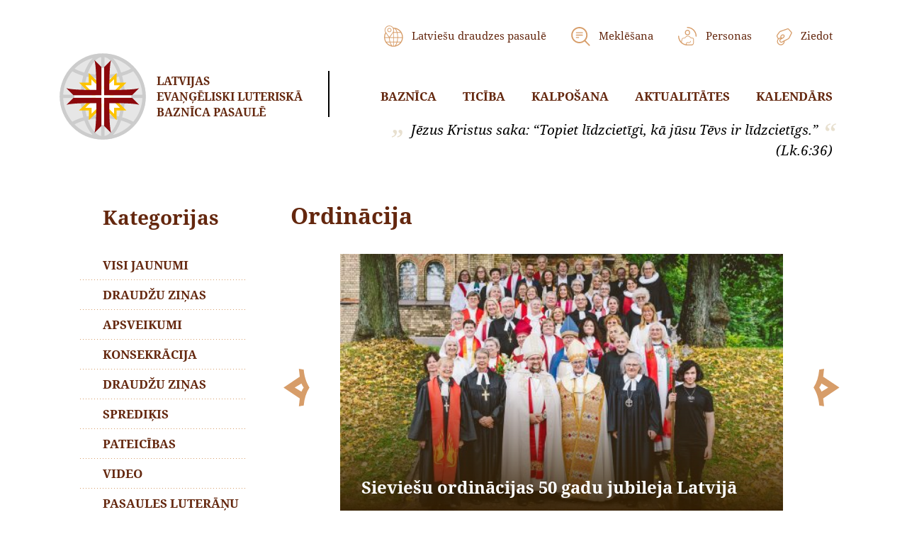

--- FILE ---
content_type: text/html; charset=UTF-8
request_url: https://www.lelbpasaule.lv/tag/ordinacija/
body_size: 39966
content:
<!DOCTYPE html>
<html lang="lv">
<head>
    <meta charset="UTF-8">
    <meta name="viewport" content="width=device-width, initial-scale=1.0">
    <meta http-equiv="X-UA-Compatible" content="ie=edge">    
	<title>
      Ordinācija	</title>
    <link rel="stylesheet" href="https://www.lelbpasaule.lv/wp-content/themes/jsh/node_modules/tooltipster/dist/css/tooltipster.bundle.min.css" />
    <link rel="stylesheet" href="https://www.lelbpasaule.lv/wp-content/themes/jsh/node_modules/tooltipster/dist/css/plugins/tooltipster/sideTip/themes/tooltipster-sideTip-shadow.min.css" />
    <link rel="stylesheet" href="https://www.lelbpasaule.lv/wp-content/themes/jsh/node_modules/swiper/css/swiper.min.css">

<link rel="stylesheet" href="https://www.lelbpasaule.lv/wp-content/themes/jsh/assets/css/main.css">
<link rel="stylesheet" href="https://www.lelbpasaule.lv/wp-content/themes/jsh/node_modules/magnific-popup/dist/magnific-popup.css">

<meta name='robots' content='max-image-preview:large' />
<link rel='dns-prefetch' href='//s7.addthis.com' />
<link rel="alternate" type="application/rss+xml" title="LELBPasaulē &raquo; Ordinācija plūsma" href="https://www.lelbpasaule.lv/tag/ordinacija/feed/" />
<style id='wp-img-auto-sizes-contain-inline-css' type='text/css'>
img:is([sizes=auto i],[sizes^="auto," i]){contain-intrinsic-size:3000px 1500px}
/*# sourceURL=wp-img-auto-sizes-contain-inline-css */
</style>
<style id='classic-theme-styles-inline-css' type='text/css'>
/*! This file is auto-generated */
.wp-block-button__link{color:#fff;background-color:#32373c;border-radius:9999px;box-shadow:none;text-decoration:none;padding:calc(.667em + 2px) calc(1.333em + 2px);font-size:1.125em}.wp-block-file__button{background:#32373c;color:#fff;text-decoration:none}
/*# sourceURL=/wp-includes/css/classic-themes.min.css */
</style>
<link rel='stylesheet' id='searchwp-live-search-css' href='https://www.lelbpasaule.lv/wp-content/plugins/searchwp-live-ajax-search/assets/styles/style.min.css?ver=1.8.7' type='text/css' media='all' />
<style id='searchwp-live-search-inline-css' type='text/css'>
.searchwp-live-search-result .searchwp-live-search-result--title a {
  font-size: 16px;
}
.searchwp-live-search-result .searchwp-live-search-result--price {
  font-size: 14px;
}
.searchwp-live-search-result .searchwp-live-search-result--add-to-cart .button {
  font-size: 14px;
}

/*# sourceURL=searchwp-live-search-inline-css */
</style>
<link rel='stylesheet' id='addthis_all_pages-css' href='https://www.lelbpasaule.lv/wp-content/plugins/addthis/frontend/build/addthis_wordpress_public.min.css?ver=6.9' type='text/css' media='all' />
<script type="text/javascript" id="my_loadmore-js-extra">
/* <![CDATA[ */
var misha_loadmore_params = {"ajaxurl":"https://www.lelbpasaule.lv/wp-admin/admin-ajax.php"};
//# sourceURL=my_loadmore-js-extra
/* ]]> */
</script>

<script type="text/javascript" src="https://www.lelbpasaule.lv/wp-includes/js/jquery/jquery.min.js?ver=3.7.1" id="jquery-core-js"></script>

<link rel="https://api.w.org/" href="https://www.lelbpasaule.lv/wp-json/" /><link rel="alternate" title="JSON" type="application/json" href="https://www.lelbpasaule.lv/wp-json/wp/v2/tags/100" /><link rel="stylesheet" href="https://www.lelbpasaule.lv/wp-content/themes/jsh/style.css?ver=0.82">


<link rel="apple-touch-icon-precomposed" sizes="120x120" href="/apple-touch-icon-120x120.png" />
<link rel="apple-touch-icon-precomposed" sizes="152x152" href="/apple-touch-icon-152x152.png" />
<link rel="icon" type="image/png" href="/favicon-196x196.png" sizes="196x196" />
<link rel="icon" type="image/png" href="/favicon-32x32.png" sizes="32x32" />
<link rel="icon" type="image/png" href="/favicon-16x16.png" sizes="16x16" />	
	
<!-- Global site tag (gtag.js) - Google Analytics -->
<script async src="https://www.googletagmanager.com/gtag/js?id=G-40PPJ8WGPN"></script>
<script>
  window.dataLayer = window.dataLayer || [];
  function gtag(){dataLayer.push(arguments);}
  gtag('js', new Date());

  gtag('config', 'G-40PPJ8WGPN');
</script>
	
<style id='global-styles-inline-css' type='text/css'>
:root{--wp--preset--aspect-ratio--square: 1;--wp--preset--aspect-ratio--4-3: 4/3;--wp--preset--aspect-ratio--3-4: 3/4;--wp--preset--aspect-ratio--3-2: 3/2;--wp--preset--aspect-ratio--2-3: 2/3;--wp--preset--aspect-ratio--16-9: 16/9;--wp--preset--aspect-ratio--9-16: 9/16;--wp--preset--color--black: #000000;--wp--preset--color--cyan-bluish-gray: #abb8c3;--wp--preset--color--white: #ffffff;--wp--preset--color--pale-pink: #f78da7;--wp--preset--color--vivid-red: #cf2e2e;--wp--preset--color--luminous-vivid-orange: #ff6900;--wp--preset--color--luminous-vivid-amber: #fcb900;--wp--preset--color--light-green-cyan: #7bdcb5;--wp--preset--color--vivid-green-cyan: #00d084;--wp--preset--color--pale-cyan-blue: #8ed1fc;--wp--preset--color--vivid-cyan-blue: #0693e3;--wp--preset--color--vivid-purple: #9b51e0;--wp--preset--gradient--vivid-cyan-blue-to-vivid-purple: linear-gradient(135deg,rgb(6,147,227) 0%,rgb(155,81,224) 100%);--wp--preset--gradient--light-green-cyan-to-vivid-green-cyan: linear-gradient(135deg,rgb(122,220,180) 0%,rgb(0,208,130) 100%);--wp--preset--gradient--luminous-vivid-amber-to-luminous-vivid-orange: linear-gradient(135deg,rgb(252,185,0) 0%,rgb(255,105,0) 100%);--wp--preset--gradient--luminous-vivid-orange-to-vivid-red: linear-gradient(135deg,rgb(255,105,0) 0%,rgb(207,46,46) 100%);--wp--preset--gradient--very-light-gray-to-cyan-bluish-gray: linear-gradient(135deg,rgb(238,238,238) 0%,rgb(169,184,195) 100%);--wp--preset--gradient--cool-to-warm-spectrum: linear-gradient(135deg,rgb(74,234,220) 0%,rgb(151,120,209) 20%,rgb(207,42,186) 40%,rgb(238,44,130) 60%,rgb(251,105,98) 80%,rgb(254,248,76) 100%);--wp--preset--gradient--blush-light-purple: linear-gradient(135deg,rgb(255,206,236) 0%,rgb(152,150,240) 100%);--wp--preset--gradient--blush-bordeaux: linear-gradient(135deg,rgb(254,205,165) 0%,rgb(254,45,45) 50%,rgb(107,0,62) 100%);--wp--preset--gradient--luminous-dusk: linear-gradient(135deg,rgb(255,203,112) 0%,rgb(199,81,192) 50%,rgb(65,88,208) 100%);--wp--preset--gradient--pale-ocean: linear-gradient(135deg,rgb(255,245,203) 0%,rgb(182,227,212) 50%,rgb(51,167,181) 100%);--wp--preset--gradient--electric-grass: linear-gradient(135deg,rgb(202,248,128) 0%,rgb(113,206,126) 100%);--wp--preset--gradient--midnight: linear-gradient(135deg,rgb(2,3,129) 0%,rgb(40,116,252) 100%);--wp--preset--font-size--small: 13px;--wp--preset--font-size--medium: 20px;--wp--preset--font-size--large: 36px;--wp--preset--font-size--x-large: 42px;--wp--preset--spacing--20: 0.44rem;--wp--preset--spacing--30: 0.67rem;--wp--preset--spacing--40: 1rem;--wp--preset--spacing--50: 1.5rem;--wp--preset--spacing--60: 2.25rem;--wp--preset--spacing--70: 3.38rem;--wp--preset--spacing--80: 5.06rem;--wp--preset--shadow--natural: 6px 6px 9px rgba(0, 0, 0, 0.2);--wp--preset--shadow--deep: 12px 12px 50px rgba(0, 0, 0, 0.4);--wp--preset--shadow--sharp: 6px 6px 0px rgba(0, 0, 0, 0.2);--wp--preset--shadow--outlined: 6px 6px 0px -3px rgb(255, 255, 255), 6px 6px rgb(0, 0, 0);--wp--preset--shadow--crisp: 6px 6px 0px rgb(0, 0, 0);}:where(.is-layout-flex){gap: 0.5em;}:where(.is-layout-grid){gap: 0.5em;}body .is-layout-flex{display: flex;}.is-layout-flex{flex-wrap: wrap;align-items: center;}.is-layout-flex > :is(*, div){margin: 0;}body .is-layout-grid{display: grid;}.is-layout-grid > :is(*, div){margin: 0;}:where(.wp-block-columns.is-layout-flex){gap: 2em;}:where(.wp-block-columns.is-layout-grid){gap: 2em;}:where(.wp-block-post-template.is-layout-flex){gap: 1.25em;}:where(.wp-block-post-template.is-layout-grid){gap: 1.25em;}.has-black-color{color: var(--wp--preset--color--black) !important;}.has-cyan-bluish-gray-color{color: var(--wp--preset--color--cyan-bluish-gray) !important;}.has-white-color{color: var(--wp--preset--color--white) !important;}.has-pale-pink-color{color: var(--wp--preset--color--pale-pink) !important;}.has-vivid-red-color{color: var(--wp--preset--color--vivid-red) !important;}.has-luminous-vivid-orange-color{color: var(--wp--preset--color--luminous-vivid-orange) !important;}.has-luminous-vivid-amber-color{color: var(--wp--preset--color--luminous-vivid-amber) !important;}.has-light-green-cyan-color{color: var(--wp--preset--color--light-green-cyan) !important;}.has-vivid-green-cyan-color{color: var(--wp--preset--color--vivid-green-cyan) !important;}.has-pale-cyan-blue-color{color: var(--wp--preset--color--pale-cyan-blue) !important;}.has-vivid-cyan-blue-color{color: var(--wp--preset--color--vivid-cyan-blue) !important;}.has-vivid-purple-color{color: var(--wp--preset--color--vivid-purple) !important;}.has-black-background-color{background-color: var(--wp--preset--color--black) !important;}.has-cyan-bluish-gray-background-color{background-color: var(--wp--preset--color--cyan-bluish-gray) !important;}.has-white-background-color{background-color: var(--wp--preset--color--white) !important;}.has-pale-pink-background-color{background-color: var(--wp--preset--color--pale-pink) !important;}.has-vivid-red-background-color{background-color: var(--wp--preset--color--vivid-red) !important;}.has-luminous-vivid-orange-background-color{background-color: var(--wp--preset--color--luminous-vivid-orange) !important;}.has-luminous-vivid-amber-background-color{background-color: var(--wp--preset--color--luminous-vivid-amber) !important;}.has-light-green-cyan-background-color{background-color: var(--wp--preset--color--light-green-cyan) !important;}.has-vivid-green-cyan-background-color{background-color: var(--wp--preset--color--vivid-green-cyan) !important;}.has-pale-cyan-blue-background-color{background-color: var(--wp--preset--color--pale-cyan-blue) !important;}.has-vivid-cyan-blue-background-color{background-color: var(--wp--preset--color--vivid-cyan-blue) !important;}.has-vivid-purple-background-color{background-color: var(--wp--preset--color--vivid-purple) !important;}.has-black-border-color{border-color: var(--wp--preset--color--black) !important;}.has-cyan-bluish-gray-border-color{border-color: var(--wp--preset--color--cyan-bluish-gray) !important;}.has-white-border-color{border-color: var(--wp--preset--color--white) !important;}.has-pale-pink-border-color{border-color: var(--wp--preset--color--pale-pink) !important;}.has-vivid-red-border-color{border-color: var(--wp--preset--color--vivid-red) !important;}.has-luminous-vivid-orange-border-color{border-color: var(--wp--preset--color--luminous-vivid-orange) !important;}.has-luminous-vivid-amber-border-color{border-color: var(--wp--preset--color--luminous-vivid-amber) !important;}.has-light-green-cyan-border-color{border-color: var(--wp--preset--color--light-green-cyan) !important;}.has-vivid-green-cyan-border-color{border-color: var(--wp--preset--color--vivid-green-cyan) !important;}.has-pale-cyan-blue-border-color{border-color: var(--wp--preset--color--pale-cyan-blue) !important;}.has-vivid-cyan-blue-border-color{border-color: var(--wp--preset--color--vivid-cyan-blue) !important;}.has-vivid-purple-border-color{border-color: var(--wp--preset--color--vivid-purple) !important;}.has-vivid-cyan-blue-to-vivid-purple-gradient-background{background: var(--wp--preset--gradient--vivid-cyan-blue-to-vivid-purple) !important;}.has-light-green-cyan-to-vivid-green-cyan-gradient-background{background: var(--wp--preset--gradient--light-green-cyan-to-vivid-green-cyan) !important;}.has-luminous-vivid-amber-to-luminous-vivid-orange-gradient-background{background: var(--wp--preset--gradient--luminous-vivid-amber-to-luminous-vivid-orange) !important;}.has-luminous-vivid-orange-to-vivid-red-gradient-background{background: var(--wp--preset--gradient--luminous-vivid-orange-to-vivid-red) !important;}.has-very-light-gray-to-cyan-bluish-gray-gradient-background{background: var(--wp--preset--gradient--very-light-gray-to-cyan-bluish-gray) !important;}.has-cool-to-warm-spectrum-gradient-background{background: var(--wp--preset--gradient--cool-to-warm-spectrum) !important;}.has-blush-light-purple-gradient-background{background: var(--wp--preset--gradient--blush-light-purple) !important;}.has-blush-bordeaux-gradient-background{background: var(--wp--preset--gradient--blush-bordeaux) !important;}.has-luminous-dusk-gradient-background{background: var(--wp--preset--gradient--luminous-dusk) !important;}.has-pale-ocean-gradient-background{background: var(--wp--preset--gradient--pale-ocean) !important;}.has-electric-grass-gradient-background{background: var(--wp--preset--gradient--electric-grass) !important;}.has-midnight-gradient-background{background: var(--wp--preset--gradient--midnight) !important;}.has-small-font-size{font-size: var(--wp--preset--font-size--small) !important;}.has-medium-font-size{font-size: var(--wp--preset--font-size--medium) !important;}.has-large-font-size{font-size: var(--wp--preset--font-size--large) !important;}.has-x-large-font-size{font-size: var(--wp--preset--font-size--x-large) !important;}
/*# sourceURL=global-styles-inline-css */
</style>
</head>
<body>
  <header class="header">
    <div class="container">
      <div class="container-inner">
        <div class="header-t">
          <div class="header-l">
            <div class="logo-wrapper">
              <a href="https://www.lelbpasaule.lv">
                <div class="logo">
                  <div class="logo-inner">
                    <span class="logo-icon"></span><span class="logo-txt">Latvijas<br/>Evaņģēliski&nbsp;Luteriskā</br/>Baznīca&nbsp;pasaulē</span>
                  </div>
                </div>
              </a>
            </div>
          </div>
          <div class="header-r">
            <nav class="header-nav">
              <div class="topmenu">
                <ul>
                  <li><a href="https://www.lelbpasaule.lv/latviesu-draudzes-pasaule/"><i class="icon icon-globe"></i> <span>Latviešu draudzes pasaulē</span></a></li>
                  <li><a href="https://www.lelbpasaule.lv/?s"><i class="icon icon-search"></i> <span>Meklēšana</span></a></li>
                  <li><a href="https://www.lelbpasaule.lv/personas/"><i class="icon icon-personas"></i> <span>Personas</span></a></li>
                  <li><a href="https://www.lelbpasaule.lv/iespejas-ziedot/"><i class="icon icon-donate"></i> <span>Ziedot</span></a></li>
                </ul>
              </div>
                            <div class="headermenu">
                <ul>
                                        <li class="with-submenu">
                        <a href="/par-mums/">Baznīca</a>
                                                  <ul>
                            <li><a href="https://www.lelbpasaule.lv/sakums/par-mums/">Par mums</a></li><li><a href="https://www.lelbpasaule.lv/sakums/par-mums/struktura/">LELBP struktūra</a></li><li><a href="https://www.lelbpasaule.lv/sakums/par-mums/latviesu-draudzes-pasaule/">Draudzes</a></li><li><a href="https://www.lelbpasaule.lv/birka/garidznieki/">Garīdznieki</a></li><li><a href="https://www.lelbpasaule.lv/sakums/par-mums/dokumenti/">Dokumenti</a></li><li><a href="https://www.lelbpasaule.lv/saites/sadarbiba/">Ekumēniskās attiecības</a></li><li><a href="https://www.lelbpasaule.lv/sakums/par-mums/baznicas-gadagramatas/">Baznīcas Gadagrāmatas</a></li>                          </ul>
                                              </li>
                                        <li class="with-submenu">
                        <a href="/bibele/">Ticība</a>
                                                  <ul>
                            <li><a href="https://www.lelbpasaule.lv/mes-ticam/bibele/">Bībele</a></li><li><a href="https://www.lelbpasaule.lv/mes-ticam/trisvienigais-dievs/">Trīsvienīgais Dievs</a></li><li><a href="https://www.lelbpasaule.lv/mes-ticam/ticibas-apliecibas/">Ticības apliecības</a></li><li><a href="https://www.lelbpasaule.lv/mes-ticam/bausli-un-tevreize/">Baušļi un tēvreize</a></li><li><a href="https://www.lelbpasaule.lv/mes-ticam/sakramenti/">Sakramenti</a></li>                          </ul>
                                              </li>
                                        <li class="with-submenu">
                        <a href="/draudzu-zinas/dievkalpojumi/">Kalpošana</a>
                                                  <ul>
                            <li><a href="https://www.lelbpasaule.lv/dievkalpojumi/">Dievkalpojumi</a></li><li><a href="https://www.lelbpasaule.lv/dievkalpojumi/svetdarbibas/">Svētdarbības</a></li><li><a href="https://www.lelbpasaule.lv/dievkalpojumi/liturgija-un-muzika/">Liturģija un mūzika</a></li><li><a href="https://www.lelbpasaule.lv/dievkalpojumi/baznica-jaunatnei/">Kristīgā audzināšana</a></li><li><a href="https://www.lelbpasaule.lv/dievkalpojumi/diakonija-un-palidzibas-fondi/">Diakonija un palīdzības fondi</a></li>                          </ul>
                                              </li>
                                        <li class="with-submenu">
                        <a href="https://www.lelbpasaule.lv/jaunumi/">Aktualitātes</a>
                                                  <ul>
                            <li><a href="https://www.lelbpasaule.lv/jaunumi/">Jaunumi</a></li><li><a href="https://www.lelbpasaule.lv/kategorija/arhibiskapa-raksti/">Arhibīskapa raksti</a></li><li><a href="https://www.lelbpasaule.lv/raksti/">Raksti</a></li><li><a href="https://www.lelbpasaule.lv/category/svetbridis/">Svētbrīži</a></li><li><a href="https://www.lelbpasaule.lv/kategorija/video/">Video galerija</a></li>                          </ul>
                                              </li>
                                        <li class="">
                        <a href="https://www.lelbpasaule.lv/kalendars/">Kalendārs</a>
                                              </li>
                                  </ul>
              </div>
                          </nav>
            <div class="toggler">
              <div class="icon">
                <span></span>
                <span></span>
                <span></span>
                <span></span>
              </div>
            </div>
          
          </div>
        </div>
        <div class="header-quote">
          <div class="header-quote-inner">
            <div class="quote">
              <i class="icon icon-quote-l"></i>
              <span class="txt">Jēzus Kristus saka: “Topiet līdzcietīgi, kā jūsu Tēvs ir līdzcietīgs.”</span>
              <i class="icon icon-quote-r"></i>
            </div>
            <div class="author">(Lk.6:36)</div>
          </div>
        </div>
      </div>
    </div>
  </header><script>var filterUrl ='https://www.lelbpasaule.lv/tag/ordinacija/';</script>
<main class="main">
<div class="container">
  <div class="container-inner">
    <section class="section-news-top">
      <div class="two-col-block">
        <div class="col-l">
          <h2 style="margin-top:5px">Kategorijas</h2>
<nav class="leftmenu">
  <ul>
    <li><a href="https://www.lelbpasaule.lv/jaunumi/">Visi jaunumi</a></li><li><a href="https://www.lelbpasaule.lv/draudzu-zinas/">Draudžu ziņas</a></li><li><a href="https://www.lelbpasaule.lv/category/apsveikumi/">Apsveikumi</a></li><li><a href="https://www.lelbpasaule.lv/category/konsekracija/">Konsekrācija</a></li><li><a href="https://www.lelbpasaule.lv/category/draudzu-zinas/">Draudžu ziņas</a></li><li><a href="https://www.lelbpasaule.lv/category/spredikis/">Sprediķis</a></li><li><a href="https://www.lelbpasaule.lv/category/pateicibas/">Pateicības</a></li><li><a href="https://www.lelbpasaule.lv/category/video/">Video</a></li><li><a href="https://www.lelbpasaule.lv/category/pasaules-luteranu-federacija/">Pasaules Luterāņu Federācija</a></li><li><a href="https://www.lelbpasaule.lv/category/elca/">ELCA</a></li><li><a href="https://www.lelbpasaule.lv/category/aizlugsanas/">Aizlūgšanas</a></li><li><a href="https://www.lelbpasaule.lv/category/bibeles-stundas/">Bībeles stundas</a></li><li><a href="https://www.lelbpasaule.lv/category/svetbridis/">Svētbrīdis</a></li><li><a href="https://www.lelbpasaule.lv/category/lelbp-virsvalde/">LELBP Virsvalde</a></li><li><a href="https://www.lelbpasaule.lv/category/ekumeniskas-attiecibas/">Ekumeniskās attiecības</a></li><li><a href="https://www.lelbpasaule.lv/category/zinas/">Ziņas</a></li><li><a href="https://www.lelbpasaule.lv/category/izglitiba/">Izglītība</a></li><li><a href="https://www.lelbpasaule.lv/category/aicina-darba/">Aicina darbā</a></li><li><a href="https://www.lelbpasaule.lv/category/misija/">Misija</a></li><li><a href="https://www.lelbpasaule.lv/category/pasakumi/">Pasākumi</a></li><li><a href="https://www.lelbpasaule.lv/category/sinode/">Sinode</a></li><li><a href="https://www.lelbpasaule.lv/category/viedokli/">Viedokļi</a></li><li><a href="https://www.lelbpasaule.lv/category/dievkalpojums/">Dievkalpojums</a></li><li><a href="https://www.lelbpasaule.lv/category/jaunas-gramatas/">Jaunas grāmatas</a></li><li><a href="https://www.lelbpasaule.lv/category/velesanas/">Vēlēšanas</a></li><li><a href="https://www.lelbpasaule.lv/category/seru-vests/">Sēru vēstis</a></li><li><a href="https://www.lelbpasaule.lv/category/ordinacija/">Ordinācija</a></li>  </ul>
</nav>
        </div>
            <div class="col-r">
              <section class="section-news-filter">
                <h1>Ordinācija</h1>
                <div class="news-slider">
                  <div class="swiper-container news-swiper-container">
                    <div class="swiper-wrapper">
                                            <div class="swiper-slide">
                          <div class="slide-inner">
                            <a href="https://www.lelbpasaule.lv/sieviesu-ordinacijas-50-gadu-jubileja-latvija/" class="img-title">
                              <span class="img pattern pattern-md">
                                                                <img src="https://www.lelbpasaule.lv/wp-content/uploads/2025/09/20250906-135318_siev-ord-50g-jub-dvk_O-Upenieks-1-500x300.jpg">
                              </span>
                              <span class="title"><span class="title-inner">Sieviešu ordinācijas 50 gadu jubileja Latvijā</span></span>
                            </a>
                          </div>
                        </div>
                                            <div class="swiper-slide">
                          <div class="slide-inner">
                            <a href="https://www.lelbpasaule.lv/macitajas-amata-ordineta-arta-skuja/" class="img-title">
                              <span class="img pattern pattern-md">
                                                                <img src="https://www.lelbpasaule.lv/wp-content/uploads/2025/02/2025-02-23-Artas-Skujas-ordinacija-20-500x300.jpg">
                              </span>
                              <span class="title"><span class="title-inner">Mācītājas amatā ordinēta Arta Skuja</span></span>
                            </a>
                          </div>
                        </div>
                                            <div class="swiper-slide">
                          <div class="slide-inner">
                            <a href="https://www.lelbpasaule.lv/ordineta-diakone-baiba-klavina/" class="img-title">
                              <span class="img pattern pattern-md">
                                                                <img src="https://www.lelbpasaule.lv/wp-content/uploads/2025/01/2025.01.26_Baibas-Klavinas-ordinacija-1-500x300.jpg">
                              </span>
                              <span class="title"><span class="title-inner">Ordinēta diakone Baiba Kļaviņa</span></span>
                            </a>
                          </div>
                        </div>
                                            <div class="swiper-slide">
                          <div class="slide-inner">
                            <a href="https://www.lelbpasaule.lv/laura-brauna-ordineta-macitajas-amata/" class="img-title">
                              <span class="img pattern pattern-md">
                                                                <img src="https://www.lelbpasaule.lv/wp-content/uploads/2024/05/20240526-19-48-40-500x300.jpg">
                              </span>
                              <span class="title"><span class="title-inner">Laura Brauna ordinēta mācītājas amatā</span></span>
                            </a>
                          </div>
                        </div>
                                        </div>                  
                  </div>
                  <div class="news-swiper-prev"><i class="icon icon-arr-dl"></i></div>
                  <div class="news-swiper-next"><i class="icon icon-arr-dr"></i></div>
                  <div class="news-swiper-pagination"></div>
                </div>
              </section>
            </div>
      	</div>
    </section>

    <section class="section-news-bottom">
      <div class="news-list">
        <div class="item">
  <div class="img pattern pattern-sm">
        <a href="https://www.lelbpasaule.lv/sieviesu-ordinacijas-50-gadu-jubileja-latvija/" class="zoom-image"><div class="zoom-box"><img src="https://www.lelbpasaule.lv/wp-content/uploads/2025/09/20250906-135318_siev-ord-50g-jub-dvk_O-Upenieks-1-250x250.jpg"></div></a>
  </div>
  <div class="title"><a href="https://www.lelbpasaule.lv/sieviesu-ordinacijas-50-gadu-jubileja-latvija/">Sieviešu ordinācijas 50 gadu jubileja Latvijā</a></div>
  <div class="item-b">
    <span class="date">Sep 16</span>
    <a href="https://www.lelbpasaule.lv/sieviesu-ordinacijas-50-gadu-jubileja-latvija/" class="more"><i class="icon icon-ellipsis"></i></a>
  </div>
</div>
<div class="item">
  <div class="img pattern pattern-sm">
        <a href="https://www.lelbpasaule.lv/macitajas-amata-ordineta-arta-skuja/" class="zoom-image"><div class="zoom-box"><img src="https://www.lelbpasaule.lv/wp-content/uploads/2025/02/2025-02-23-Artas-Skujas-ordinacija-20-250x250.jpg"></div></a>
  </div>
  <div class="title"><a href="https://www.lelbpasaule.lv/macitajas-amata-ordineta-arta-skuja/">Mācītājas amatā ordinēta Arta Skuja</a></div>
  <div class="item-b">
    <span class="date">Feb 26</span>
    <a href="https://www.lelbpasaule.lv/macitajas-amata-ordineta-arta-skuja/" class="more"><i class="icon icon-ellipsis"></i></a>
  </div>
</div>
<div class="item">
  <div class="img pattern pattern-sm">
        <a href="https://www.lelbpasaule.lv/ordineta-diakone-baiba-klavina/" class="zoom-image"><div class="zoom-box"><img src="https://www.lelbpasaule.lv/wp-content/uploads/2025/01/2025.01.26_Baibas-Klavinas-ordinacija-1-250x250.jpg"></div></a>
  </div>
  <div class="title"><a href="https://www.lelbpasaule.lv/ordineta-diakone-baiba-klavina/">Ordinēta diakone Baiba Kļaviņa</a></div>
  <div class="item-b">
    <span class="date">Jan 29</span>
    <a href="https://www.lelbpasaule.lv/ordineta-diakone-baiba-klavina/" class="more"><i class="icon icon-ellipsis"></i></a>
  </div>
</div>
<div class="item">
  <div class="img pattern pattern-sm">
        <a href="https://www.lelbpasaule.lv/laura-brauna-ordineta-macitajas-amata/" class="zoom-image"><div class="zoom-box"><img src="https://www.lelbpasaule.lv/wp-content/uploads/2024/05/20240526-19-48-40-250x250.jpg"></div></a>
  </div>
  <div class="title"><a href="https://www.lelbpasaule.lv/laura-brauna-ordineta-macitajas-amata/">Laura Brauna ordinēta mācītājas amatā</a></div>
  <div class="item-b">
    <span class="date">Mai 31</span>
    <a href="https://www.lelbpasaule.lv/laura-brauna-ordineta-macitajas-amata/" class="more"><i class="icon icon-ellipsis"></i></a>
  </div>
</div>
<div class="item">
  <div class="img pattern pattern-sm">
        <a href="https://www.lelbpasaule.lv/plaujas-svetku-dievkalpojums-londonas-latviesu-draudze/" class="zoom-image"><div class="zoom-box"><img src="https://www.lelbpasaule.lv/wp-content/uploads/2022/10/20221009-16-01-47-250x250.jpg"></div></a>
  </div>
  <div class="title"><a href="https://www.lelbpasaule.lv/plaujas-svetku-dievkalpojums-londonas-latviesu-draudze/">Pļaujas svētku dievkalpojums Londonas latviešu draudzē</a></div>
  <div class="item-b">
    <span class="date">Okt 10</span>
    <a href="https://www.lelbpasaule.lv/plaujas-svetku-dievkalpojums-londonas-latviesu-draudze/" class="more"><i class="icon icon-ellipsis"></i></a>
  </div>
</div>
<div class="item">
  <div class="img pattern pattern-sm">
        <a href="https://www.lelbpasaule.lv/macitaja-gunta-bukaldera-ordinacija-riga/" class="zoom-image"><div class="zoom-box"><img src="https://www.lelbpasaule.lv/wp-content/uploads/2022/04/20220410-14-13-22-250x250.jpg"></div></a>
  </div>
  <div class="title"><a href="https://www.lelbpasaule.lv/macitaja-gunta-bukaldera-ordinacija-riga/">Mācītāja Gunta Bukaldera ordinācija Rīgā</a></div>
  <div class="item-b">
    <span class="date">Apr 22</span>
    <a href="https://www.lelbpasaule.lv/macitaja-gunta-bukaldera-ordinacija-riga/" class="more"><i class="icon icon-ellipsis"></i></a>
  </div>
</div>
        <div id="dinamic-posts"></div>
      </div>
                </section>
  </div>
</div>
</main>
  <footer class="footer">
    <div class="container">
      <div class="container-inner">
        <div class="footer-t">
          <div class="row">
            <div class="col-md-6">
              <div class="block footer-donate-block">
                <div class="block-h">&nbsp;<br />Ziedo misijas fondam</div>
                <div class="block-body">
                  <div class="txt">Ziedojumus Misijas Fondam lūdzam sūtīt LELBP kasierim Uģim Grīnbergam, 10536 Lucas Rd, Three Rivers, MI 49093, USA.  Čeku rakstīt uz LELBP vārda ar piezīmi “Misijas Fonds”.</div>
                  <div class="more">
                    <a href="http://www.lelbpasaule.lv/iespejas-ziedot/"><span>Lasi vairāk par iespējām ziedot</span> <i class="icon icon-ellipsis"></i></a>
                  </div>
                </div>
              </div>
            </div>
            <div class="col-md-6">
              <div class="block footer-communicate-block">
                <div class="block-inner">
                  <div class="block-h">Saziņai</div>
                  <div class="block-body">
                    <div class="txt">Saziņai ar LELBPasaulē mājaslapas redaktoriem:</div>
                    <div class="phone"><a href="tel:"></a></div>
                    <div class="mail">
                      <a href="mailto:lelbpasauleinfo@gmail.com">lelbpasauleinfo@gmail.com</a>
                    </div>
                  </div>
                </div>
              </div>
            </div>
          </div>        
        </div>
        <div class="footer-m">
          <div class="row">
            <div class="col-md-3 col-sm-6">
              <div class="block footer-gallery-block">
                <div class="block-h">Galerijas</div>
                <div class="block-body">
                                                          <div class="gallery-block-row gallery-footer">
                        <div class="gallery-block-col">
                          <a href="https://www.lelbpasaule.lv/wp-content/uploads/2026/01/nometne_Atelpa-2025_1-600x800.jpg" data-group="2"><img src="https://www.lelbpasaule.lv/wp-content/uploads/2026/01/nometne_Atelpa-2025_1-75x75.jpg"></a>
                          <a href="https://www.lelbpasaule.lv/wp-content/uploads/2026/01/nometne_Atelpa-2025_2-1000x750.jpg" data-group="2"><img src="https://www.lelbpasaule.lv/wp-content/uploads/2026/01/nometne_Atelpa-2025_2-75x75.jpg"></a>
                        </div>
                        <div class="gallery-block-col">
                          <a href="https://www.lelbpasaule.lv/wp-content/uploads/2026/01/nometne_Atelpa-2025_3-1000x575.jpg" data-group="2"><img src="https://www.lelbpasaule.lv/wp-content/uploads/2026/01/nometne_Atelpa-2025_3-150x150.jpg"></a>
                        </div>
                        <div style="display:none"><a href="https://www.lelbpasaule.lv/wp-content/uploads/2026/01/nometne_Atelpa-2025_4-1000x635.jpg" data-group="2"><img src="https://www.lelbpasaule.lv/wp-content/uploads/2026/01/nometne_Atelpa-2025_4-75x75.jpg"></a><a href="https://www.lelbpasaule.lv/wp-content/uploads/2026/01/nometne_Atelpa-2025_5-800x800.jpg" data-group="2"><img src="https://www.lelbpasaule.lv/wp-content/uploads/2026/01/nometne_Atelpa-2025_5-75x75.jpg"></a><a href="https://www.lelbpasaule.lv/wp-content/uploads/2026/01/nometne_Atelpa-2025_6.png" data-group="2"><img src="https://www.lelbpasaule.lv/wp-content/uploads/2026/01/nometne_Atelpa-2025_6-75x75.png"></a><a href="https://www.lelbpasaule.lv/wp-content/uploads/2026/01/nometne_Atelpa-2025_7.png" data-group="2"><img src="https://www.lelbpasaule.lv/wp-content/uploads/2026/01/nometne_Atelpa-2025_7-75x75.png"></a></div>                      </div>
                      <div class="gallery-block-title">
                        <a href="https://www.lelbpasaule.lv/atelpa-2026/">ATELPA 2026</a>
                      </div>
                                  </div>
              </div>
            </div>
            <div class="col-md-3 col-sm-6">
              <div class="block footer-privacy-block">
                <div class="block-h">Privātuma politika</div>
                <div class="block-body">
                  <p>Šī mājaslapa izmanto sīkdatnes mājaslapas apmeklējumu uzskaitei.</p>
                </div>
              </div>
            </div>
            <div class="col-md-3 col-sm-6">
              <div class="block footer-news-block">
                <div class="block-h">Aktualitātes</div>
                <div class="block-body">
                    <div class="news-item">
                      <div class="date">17. janvāris, 2026</div>
                      <div class="title"><a href="https://www.lelbpasaule.lv/atelpa-2026/">ATELPA 2026</a></div>
                    </div>
                  <a href="https://www.lelbpasaule.lv/jaunumi/" class="btn btn-primary">Visi jaunumi</a>
                </div>
              </div>
            </div>
            <div class="col-md-3 col-sm-6">
              <div class="block footer-social-block">
                <div class="block-h">Seko</div>
                <div class="block-body">
                  <p>Atrodi sev tuvāko draudzi un pieseko sociālo tīklu profiliem. Iesaisties!</p>
                  <div class="social-buttons">
                                                            <a href="https://www.facebook.com/groups/lelbp"><i class="icon icon-fb"></i></a>
                                      </div>
                </div>
              </div>
            </div>
          </div>
        </div>
        <div class="footer-b">
                    <div class="copy">&copy; LELBPasaulē 2026. Mājaslapu apkalpo <a href="http://www.itero.lv/wordpress-majas-lapas-izstrade/" target="_blank">Itero</a></div>
        </div>
      </div>
    </div>
  </footer>

<script type="speculationrules">
{"prefetch":[{"source":"document","where":{"and":[{"href_matches":"/*"},{"not":{"href_matches":["/wp-*.php","/wp-admin/*","/wp-content/uploads/*","/wp-content/*","/wp-content/plugins/*","/wp-content/themes/jsh/*","/*\\?(.+)"]}},{"not":{"selector_matches":"a[rel~=\"nofollow\"]"}},{"not":{"selector_matches":".no-prefetch, .no-prefetch a"}}]},"eagerness":"conservative"}]}
</script>
        <style>
            .searchwp-live-search-results {
                opacity: 0;
                transition: opacity .25s ease-in-out;
                -moz-transition: opacity .25s ease-in-out;
                -webkit-transition: opacity .25s ease-in-out;
                height: 0;
                overflow: hidden;
                z-index: 9999995; /* Exceed SearchWP Modal Search Form overlay. */
                position: absolute;
                display: none;
            }

            .searchwp-live-search-results-showing {
                display: block;
                opacity: 1;
                height: auto;
                overflow: auto;
            }

            .searchwp-live-search-no-results {
                padding: 3em 2em 0;
                text-align: center;
            }

            .searchwp-live-search-no-min-chars:after {
                content: "Continue typing";
                display: block;
                text-align: center;
                padding: 2em 2em 0;
            }
        </style>
                <script>
            var _SEARCHWP_LIVE_AJAX_SEARCH_BLOCKS = true;
            var _SEARCHWP_LIVE_AJAX_SEARCH_ENGINE = 'default';
            var _SEARCHWP_LIVE_AJAX_SEARCH_CONFIG = 'default';
        </script>
        <script data-cfasync="false" type="text/javascript">if (window.addthis_product === undefined) { window.addthis_product = "wpp"; } if (window.wp_product_version === undefined) { window.wp_product_version = "wpp-6.2.7"; } if (window.addthis_share === undefined) { window.addthis_share = {}; } if (window.addthis_config === undefined) { window.addthis_config = {"data_track_clickback":true,"ui_atversion":"300"}; } if (window.addthis_plugin_info === undefined) { window.addthis_plugin_info = {"info_status":"enabled","cms_name":"WordPress","plugin_name":"Share Buttons by AddThis","plugin_version":"6.2.7","plugin_mode":"AddThis","anonymous_profile_id":"wp-cf684d79978b095049db03b9d0fa8573","page_info":{"template":"archives","post_type":["post"]},"sharing_enabled_on_post_via_metabox":false}; } 
                    (function() {
                      var first_load_interval_id = setInterval(function () {
                        if (typeof window.addthis !== 'undefined') {
                          window.clearInterval(first_load_interval_id);
                          if (typeof window.addthis_layers !== 'undefined' && Object.getOwnPropertyNames(window.addthis_layers).length > 0) {
                            window.addthis.layers(window.addthis_layers);
                          }
                          if (Array.isArray(window.addthis_layers_tools)) {
                            for (i = 0; i < window.addthis_layers_tools.length; i++) {
                              window.addthis.layers(window.addthis_layers_tools[i]);
                            }
                          }
                        }
                     },1000)
                    }());
                </script><script type="text/javascript" id="swp-live-search-client-js-extra">
/* <![CDATA[ */
var searchwp_live_search_params = [];
searchwp_live_search_params = {"ajaxurl":"https:\/\/www.lelbpasaule.lv\/wp-admin\/admin-ajax.php","origin_id":100,"config":{"default":{"engine":"default","input":{"delay":300,"min_chars":3},"results":{"position":"bottom","width":"auto","offset":{"x":0,"y":5}},"spinner":{"lines":12,"length":8,"width":3,"radius":8,"scale":1,"corners":1,"color":"#424242","fadeColor":"transparent","speed":1,"rotate":0,"animation":"searchwp-spinner-line-fade-quick","direction":1,"zIndex":2000000000,"className":"spinner","top":"50%","left":"50%","shadow":"0 0 1px transparent","position":"absolute"}}},"msg_no_config_found":"No valid SearchWP Live Search configuration found!","aria_instructions":"When autocomplete results are available use up and down arrows to review and enter to go to the desired page. Touch device users, explore by touch or with swipe gestures."};;
//# sourceURL=swp-live-search-client-js-extra
/* ]]> */
</script>

<script type="text/javascript" src="https://s7.addthis.com/js/300/addthis_widget.js?ver=6.9#pubid=ra-5ea9330ec617a010" id="addthis_widget-js"></script>




<script defer src="https://www.lelbpasaule.lv/wp-content/cache/autoptimize/js/autoptimize_349705ea5cdf475ed8a9007448b8cb42.js"></script></body>
</html>

--- FILE ---
content_type: image/svg+xml
request_url: https://www.lelbpasaule.lv/wp-content/themes/jsh/assets/images/icons/ellipsis.svg
body_size: 309
content:
<svg viewBox="0 0 120 30" xmlns="http://www.w3.org/2000/svg" fill-rule="evenodd" clip-rule="evenodd" stroke-linejoin="round" stroke-miterlimit="1.414"><path d="M14.52 0C6.54 0 0 6.539 0 14.519s6.54 14.52 14.52 14.52c7.98 0 14.519-6.54 14.519-14.52 0-7.98-6.539-14.52-14.52-14.52zm45.17 0c-7.98 0-14.519 6.539-14.519 14.519s6.54 14.52 14.52 14.52c7.98 0 14.52-6.54 14.52-14.52 0-7.98-6.54-14.52-14.52-14.52zm45.172 0c-7.98 0-14.519 6.539-14.519 14.519s6.54 14.52 14.52 14.52c7.98 0 14.519-6.54 14.519-14.52 0-7.98-6.539-14.52-14.52-14.52zM14.52 6.453a8.016 8.016 0 018.067 8.066 8.02 8.02 0 01-8.067 8.066 8.02 8.02 0 01-8.066-8.066 8.016 8.016 0 018.066-8.066zm45.172 0a8.016 8.016 0 018.066 8.066 8.02 8.02 0 01-8.066 8.066 8.02 8.02 0 01-8.066-8.066 8.016 8.016 0 018.066-8.066zm45.171 0a8.016 8.016 0 018.067 8.066 8.02 8.02 0 01-8.067 8.066 8.02 8.02 0 01-8.066-8.066 8.016 8.016 0 018.066-8.066z" fill="#d79d69" fill-rule="nonzero"/></svg>

--- FILE ---
content_type: image/svg+xml
request_url: https://www.lelbpasaule.lv/wp-content/themes/jsh/assets/images/icons/arr-dl.svg
body_size: 319
content:
<svg viewBox="0 0 117 169" xmlns="http://www.w3.org/2000/svg" fill-rule="evenodd" clip-rule="evenodd" stroke-linejoin="round" stroke-miterlimit="1.414"><path d="M69.029 0l4.025 35.527L-.003 84.43l73.057 48.904-4.025 35.522 21.756-3.787c2.831-31.365 11.107-58.48 25.744-80.639-14.01-22.144-23.081-48.6-25.744-80.64L69.029.002zm11.486 66.153c2.687 6.88 6.141 12.993 10.433 18.278-4.498 5.715-7.943 11.819-10.433 18.274L50.31 84.43l30.205-18.278z" fill="#d79d69"/></svg>

--- FILE ---
content_type: image/svg+xml
request_url: https://www.lelbpasaule.lv/wp-content/themes/jsh/assets/images/icons/arr-dr.svg
body_size: 305
content:
<svg viewBox="0 0 50 72" xmlns="http://www.w3.org/2000/svg" fill-rule="evenodd" clip-rule="evenodd" stroke-linejoin="round" stroke-miterlimit="1.414"><path d="M20.212 71.853l-1.713-15.118 31.087-20.81L18.5 15.116 20.212 0l-9.258 1.612C9.75 14.958 6.228 26.497 0 35.926c5.96 9.423 9.82 20.68 10.954 34.314l9.258 1.613zm-4.888-28.15c-1.143-2.927-2.613-5.529-4.44-7.777a29.922 29.922 0 004.44-7.776l12.853 7.776-12.853 7.777z" fill="#d79d69"/></svg>

--- FILE ---
content_type: image/svg+xml
request_url: https://www.lelbpasaule.lv/wp-content/themes/jsh/assets/images/icons/fb.svg
body_size: 374
content:
<svg viewBox="0 0 100 100" xmlns="http://www.w3.org/2000/svg" fill-rule="evenodd" clip-rule="evenodd" stroke-linejoin="round" stroke-miterlimit="1.414"><g transform="translate(-2559.375 -12921.875) scale(3.125)"><circle cx="835" cy="4151" r="16" fill="#64270e"/><clipPath id="a"><circle cx="835" cy="4151" r="16"/></clipPath><g clip-path="url(#a)"><path d="M832.672 4159v-7.32h-2.668v-2.8h2.669v-2.11c0-2.44 1.587-3.77 3.937-3.77 1.125 0 2.112.07 2.394.1v2.58h-1.668c-1.278 0-1.517.56-1.517 1.39v1.81h3.058l-.397 2.8h-2.661v7.32h-3.147z" fill="#fff" fill-rule="nonzero"/></g></g></svg>

--- FILE ---
content_type: image/svg+xml
request_url: https://www.lelbpasaule.lv/wp-content/themes/jsh/assets/images/pattern.svg
body_size: 2009
content:
<svg xmlns="http://www.w3.org/2000/svg" viewBox="0 0 1022.2 1070.5"><path d="M1022.2 186.7v84.1c-32.5-24.9-59.3-34.4-80.5-32.6-64.9-68.9 46.1-198.1 46.1-198.1-80.5-21.6-131.3-14.9-182.9 76.2 36.4-58 87.4-58.5 100.6 0 14.7 65.1-80.8 75.5-80 125.6 0 52.1 32.2 52.6 30.5 109.8-.7 24.1-9.7 63.4-39.8 60.5-39-3.9-54.3-44.8-28.7-82.4 13.2-19.3 34.7-3.9 28.7 33.3 32.1-65.2-77.9-87.5-86-162.5-71.9 40.2-118.4-45.3-118.4-45.3 62.8 12.2 119.5 12.3 122.7-13.3C759.8 70.5 807.7 36 856 16.3c103.2-42.2 165.9 11 166.2 11.2v28s-39.1 20.6-39.1 90a39.2 39.2 0 0039.1 39.2v2zm0 579.9c-65.9.3-130.4-3.1-189.4-10.2l-22.3-3.1c-47.3 112.9-109.7 226.2-178.1 317.3h-43.9c-27.4-35.2-53.1-63.3-75.6-82.6-18.2 35.1-37.2 61.5-55.7 82.6h-58.6c-89.3-68-203.8-65.7-284 0H0c107.5-17 160.7-191.3 344.4-81.4-42.7-111.1 50-150.1 156.1-58.2 16.4-41 27.9-88.8 32.8-143.7a304.7 304.7 0 00103.9-78.5c-124.3-47.2-133.7-143-18.8-161.1-187-104.2-62.7-237.5-101.8-339 68.4 84.6 246 43.6 242.7 257.7 74.9-92.6 155-31.8 128.5 106 43.7-6.3 83.1-10.3 134-43.2l.4.3v43.7l-.7-.8c-11.3 8.7-17.8 12.1-29.7 17.1l30 49.9.4-.5v84.9l-.7.9L940.7 602c-20.6 4.1-41.4 4.7-59.2 6.7-16.2 52.4-23.1 62.4-49.4 113.8 54.2 5.7 119.2 8.7 190.1 8v36.1zm0-247.1c-29.8 1.4-102-26-44.7-98.5 17.2-21.7 25.6-15.1 37.2-66.9 4.8-61.3-58.8-46.1-58.8-46.1s71.9-2.5 51.4 46.1c-59 61.7-88.1-91.7-126.1 33.4-10.9-109 32.9-195.3 141-112.8v137.5a197.8 197.8 0 01-7.5 33.7c-3.6 11.5-11.4 23.3-11.4 31.1a18.9 18.9 0 0018.9 18.9v23.6zM243.8 714.9c-92.1 21.8-148.5-139-148.5-139-58.9 58.9-78.6 106.3-25.5 196.6-32-60.6-6.9-104.9 50.3-87.2 63.8 19.8 25 107.7 68.8 132.1 45.1 26 61.7-1.6 110.3 28.4 20.6 12.7 50.1 40.2 32.5 64.8-22.8 31.9-65.9 24.6-85.6-16.4-10.2-21 13.9-32 43.1-8.2-40.4-60.4-114.7 23.8-183.7-6.7C104.3 961.6 7 959.1 7 959.1c42-48.2 70.5-97.3 49.9-112.9C7.6 788.6 1.7 729.8 8.7 678.1c15.2-110.7 92.9-138.3 92.9-138.3s-15-81.1 73.4-149.6c41.2-31.9 95-56.1 169.6-42.3 23.8 10 52.1-39.1 72.8-99.6 0 0 50.8 83-19.8 125.2 60.8 44.5 25.1 150.9 97.6 155.7-35.2-13.4-37.7-39.8-14.4-41.5 45.3-3.3 73.1 30.3 56.9 66-12.4 27.5-51 15.7-72.3 4.3-50.3-27.1-34.6-55.3-79.8-81.4-43-25.7-99.7 51.8-148.7 6.5-44.1-40.7-18.1-84.6 50.3-87.1-104.8-.9-135.9 39.8-157.5 120.3 0 0 167.4-31.6 194.6 59.2-12.1 17.4-17.2 45.3-12 86-37.8 15.8-59.4 34.2-68.5 53.4zM573.9 308c97 36.6 156.2 134.6 142 245.9-103.4-43.4-158.7-143.7-142-245.9zm214.9 197.2c22.4-6 38.9 1.6 48.9 21.6 5.6 14.4 8 32.5 7.5 49.4a323.4 323.4 0 01-89.4-9c3.2-14.2 5.5-27.4 7.4-39.6 9.4-10.7 17.9-17.9 25.6-22.4zm-663 48.6s-1.7 44.2 58.4 78.9a39.2 39.2 0 0039.2-67.8c-60.1-34.7-97.6-11.1-97.6-11.1zm401.8 232c-13.6 26.5-73.5 75.3-107.6-10.5-10.2-25.8-.3-29.7-39.3-65.7-50.8-34.8-69.4 27.9-69.4 27.9s33.8-63.5 65.6-21.5c24 82-123.4 30.5-34 126-99.9-45.1-152.7-126.2-27.2-178.6-17.4-134.9 79.2-129.6 168.2-65.7-127.3-29.7-9 72.2-92 92.5-52.3-6.6-14.2-67.6-14.2-67.6s-45 47.5 10.4 74c50.8 15.8 49.2 5.3 76.7 1.3 91.3-13.4 79 62.8 62.8 87.9zm134.6-110a80.1 80.1 0 01-6.8-4.7c-48.9-34.9-45.2-65.9 2.5-93.8 14.8 5.6 27.3 10.7 46 16.4a440.4 440.4 0 01-30.7 64.4c-3.5 5.8-7.2 11.7-11 17.6zm132.4 40.7c-44.2-6.1-75.4-14.8-103.3-24.7 24-28.3 45-60.6 54-87.1 26.5 5.3 52.1 7.9 89.6 6.4h3.7c-2.1 5.4-4.2 10.8-6.4 16.2-12.3 30.8-26 60.7-37.6 89.3zm-123.8 4.6l9.8 3.6c29.3 9.6 62.8 17.6 99.3 23.9-54.3 115.9-114.6 217.5-169.8 293.3-27.3-34-54.7-63.7-81.3-87.3q10.8-24.7 20.9-54.4l148.6-9-54.8-137c9.8-10.9 18.9-22 27.3-33.1zm-236.1 11a217.3 217.3 0 0125.5 23.4c8.1 8.9 14.5 21.6 21.2 25.4a18.9 18.9 0 0018.9-32.7c-6.7-3.9-20.9-3.1-32.6-5.7a211.5 211.5 0 01-33-10.4zm587.5 338.5H685.6c17.2-23.1 50.3-45.9 90.6-49.1-5.8-49 19.4-61 91.6-26.9-44 8.5-54.8 28.3-14 59.3H972a53.1 53.1 0 0110.3-17.7l-59.2-102.4c-47.2-19.8-59.1-.5-44.3 41.8-65.7-45.4-67.9-73.3-22.6-92.8-17.5-36.6-14.1-76.8-2.7-103.2 28.6 3.3 65 20.4 88.1 53.9 39.5-29.6 62.5-13.8 69.1 65.9-29.3-34-51.9-33.3-58.4 17.5l59.2 102.4a50 50 0 0110.3-1h.4v52.3zM626.2 848l-57.8 1c1.7-14.1 3.9-27.1 2-41.3 14-2.6 25.6-8.8 38.5-14.9zM430 1042.7c-14.3-13.3-27.9-24.1-40.2-34.1.4-55.3 31.7-70.5 86.3-45.6a85.5 85.5 0 017.9 4.1c-15.5 29.5-33.8 54.7-54 75.6z" fill="#fff" fill-rule="evenodd"/></svg>